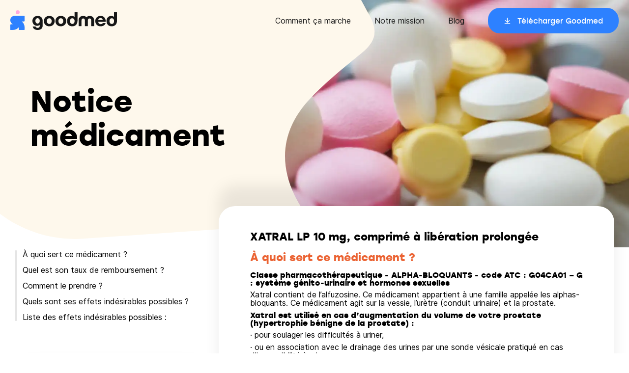

--- FILE ---
content_type: image/svg+xml
request_url: https://goodmed.com/logo.svg
body_size: 6107
content:
<svg width="217" height="40" fill="none" xmlns="http://www.w3.org/2000/svg"><circle cx="15" cy="4" r="4" fill="#FFAADF"/><path fill-rule="evenodd" clip-rule="evenodd" d="M.785 39.962c4.404.071 8.821.294 12.775-2.24 1.297-.829 2.356-1.932 3.742-3.221 0 1.646.044 2.916-.015 4.18-.04.932.238 1.319 1.245 1.304 3.092-.056 6.187-.019 9.279-.019.564-.004 1.144.038 1.155-.806.052-4.577.357-9.21-2.59-13.19-.758-1.026-1.955-2.148-2.869-3.251 1.513 0 2.843-.067 4.032-.045.988.02 1.464-.219 1.442-1.334-.06-3.027-.06-6.06.004-9.088.018-1.017-.372-1.256-1.297-1.252-6.4.015-11.87.015-18.27.004C4.095 10.995.013 15.158.013 19.57c0 4.13 1.6 7.376 5.597 8.798l-2.164.014C.013 28.407.008 28.407 0 31.926c-.003 2.288 0 4.573.012 6.862.003.543-.086 1.16.772 1.174z" fill="#2D81FF"/><path fill-rule="evenodd" clip-rule="evenodd" d="M130.111 31.89a12.487 12.487 0 01-4.149.683c-1.461 0-2.838-.221-4.129-.664a9.304 9.304 0 01-3.366-1.994c-.953-.886-1.703-2.006-2.251-3.361-.548-1.355-.822-2.919-.822-4.69 0-1.695.268-3.193.803-4.496.534-1.303 1.239-2.39 2.113-3.264a8.806 8.806 0 013.073-1.993c1.174-.456 2.4-.684 3.679-.684 1.226 0 2.322.202 3.288.606.965.404 1.748.957 2.348 1.66V4h5.949v17.746c0 1.798-.28 3.375-.841 4.73-.561 1.355-1.324 2.482-2.29 3.38a9.555 9.555 0 01-3.405 2.033zm-46.57-.04a12.014 12.014 0 01-4.287.762c-1.54 0-2.98-.254-4.325-.762-1.343-.508-2.505-1.218-3.483-2.13-.979-.912-1.755-2.033-2.329-3.362-.574-1.329-.861-2.814-.861-4.456 0-1.615.293-3.075.88-4.378.588-1.302 1.377-2.403 2.369-3.302.991-.9 2.159-1.596 3.503-2.092a12.186 12.186 0 014.246-.742c1.514 0 2.942.247 4.286.742 1.344.495 2.512 1.192 3.503 2.092.992.899 1.775 2 2.349 3.303.574 1.302.86 2.762.86 4.377 0 1.616-.286 3.088-.86 4.417-.574 1.33-1.357 2.456-2.349 3.381-.991.925-2.159 1.642-3.503 2.15zM55.724 40c1.408 0 2.726-.176 3.953-.528 1.226-.351 2.29-.88 3.19-1.583.9-.703 1.61-1.609 2.133-2.716.522-1.108.783-2.404.783-3.89v-9.928c0-1.616-.261-3.042-.783-4.28-.522-1.238-1.24-2.274-2.153-3.107-.913-.834-1.99-1.466-3.229-1.896-1.24-.43-2.564-.645-3.973-.645-1.409 0-2.766.221-4.07.664-1.305.443-2.44 1.088-3.406 1.935-.965.847-1.735 1.896-2.309 3.147-.574 1.25-.861 2.67-.861 4.26 0 1.616.254 3.062.763 4.339.51 1.277 1.194 2.345 2.055 3.205a8.555 8.555 0 003.034 1.955 10.18 10.18 0 003.66.664c1.147 0 2.184-.195 3.11-.586.927-.391 1.677-.925 2.251-1.603v2.267c0 1.407-.371 2.437-1.115 3.088-.744.652-1.755.977-3.034.977-1.2 0-2.172-.234-2.915-.703-.744-.47-1.22-1.147-1.43-2.033h-5.792c.34 2.137 1.383 3.837 3.131 5.101C50.467 39.368 52.802 40 55.724 40zm-.235-13.055c-1.279 0-2.336-.483-3.17-1.447-.836-.964-1.253-2.319-1.253-4.065 0-1.668.417-2.977 1.252-3.928.835-.951 1.892-1.427 3.17-1.427 1.28 0 2.336.482 3.171 1.446s1.253 2.267 1.253 3.91c0 1.771-.418 3.133-1.253 4.084-.835.951-1.892 1.427-3.17 1.427zm23.764.82c-1.435 0-2.609-.534-3.522-1.602-.913-1.069-1.37-2.489-1.37-4.26 0-1.695.45-3.063 1.35-4.105.9-1.042 2.081-1.564 3.542-1.564 1.436 0 2.61.521 3.523 1.564.913 1.042 1.37 2.41 1.37 4.104 0 1.798-.45 3.225-1.35 4.28-.9 1.056-2.081 1.583-3.543 1.583zm27.816 4.085a12.013 12.013 0 01-4.286.762c-1.539 0-2.98-.254-4.325-.762-1.344-.508-2.505-1.218-3.483-2.13-.979-.912-1.755-2.033-2.329-3.362-.574-1.329-.861-2.814-.861-4.456 0-1.615.293-3.075.88-4.378.588-1.302 1.377-2.403 2.368-3.302.992-.9 2.16-1.596 3.504-2.092a12.185 12.185 0 014.246-.742c1.514 0 2.942.247 4.286.742 1.344.495 2.512 1.192 3.503 2.092.992.899 1.775 2 2.349 3.303.574 1.302.861 2.762.861 4.377 0 1.616-.287 3.088-.861 4.417-.574 1.33-1.357 2.456-2.349 3.381-.991.925-2.159 1.642-3.503 2.15zm-4.286-4.085c-1.435 0-2.609-.534-3.522-1.602-.913-1.069-1.37-2.489-1.37-4.26 0-1.695.45-3.063 1.35-4.105.9-1.042 2.081-1.564 3.542-1.564 1.436 0 2.61.521 3.523 1.564.913 1.042 1.37 2.41 1.37 4.104 0 1.798-.45 3.225-1.35 4.28-.901 1.056-2.081 1.583-3.543 1.583zm23.335.04c-1.331 0-2.44-.522-3.327-1.564s-1.331-2.502-1.331-4.378c0-1.798.437-3.192 1.311-4.182.874-.99 1.977-1.486 3.308-1.486 1.356 0 2.478.495 3.366 1.486.887.99 1.33 2.384 1.33 4.182 0 1.902-.437 3.368-1.311 4.398-.874 1.029-1.989 1.543-3.346 1.543zm18.732-7.154v11.492h-5.949V20.3c0-1.303.235-2.502.704-3.596a8.417 8.417 0 011.938-2.815c.822-.781 1.807-1.387 2.955-1.817 1.148-.43 2.387-.645 3.718-.645 1.409 0 2.681.234 3.816.703 1.135.47 2.081 1.147 2.838 2.033.809-.86 1.794-1.531 2.955-2.013s2.42-.723 3.777-.723c2.636 0 4.775.814 6.419 2.443 1.644 1.628 2.466 3.759 2.466 6.39v11.883h-5.949v-11.53c0-1.277-.307-2.268-.92-2.971-.613-.704-1.429-1.056-2.446-1.056-1.044 0-1.886.359-2.525 1.075-.639.717-.959 1.714-.959 2.99v11.492h-5.949v-11.53c0-1.277-.307-2.268-.92-2.971-.613-.704-1.442-1.056-2.485-1.056-1.018 0-1.853.359-2.505 1.075-.653.717-.979 1.714-.979 2.99zm38.873 11.961c1.122 0 2.225-.13 3.307-.39a10.995 10.995 0 002.995-1.193 8.754 8.754 0 002.387-2.052c.679-.834 1.174-1.81 1.488-2.931h-5.715c-.417.808-1.018 1.374-1.8 1.7a6.358 6.358 0 01-2.466.489c-1.331 0-2.466-.417-3.405-1.251-.94-.834-1.488-1.98-1.644-3.44h15.225v-1.212c0-1.772-.28-3.342-.841-4.71-.561-1.368-1.311-2.514-2.251-3.44a9.182 9.182 0 00-3.327-2.09 11.719 11.719 0 00-4.07-.704c-1.383 0-2.727.247-4.032.742a10.535 10.535 0 00-3.425 2.092c-.978.899-1.761 2-2.348 3.303-.587 1.302-.881 2.762-.881 4.377 0 1.668.287 3.166.861 4.495.574 1.33 1.351 2.45 2.329 3.362a10.313 10.313 0 003.445 2.11c1.317.496 2.707.743 4.168.743zm-4.892-12.82h9.276c-.105-1.225-.574-2.209-1.409-2.951-.835-.743-1.892-1.114-3.171-1.114-1.2 0-2.244.358-3.131 1.075-.887.716-1.409 1.713-1.565 2.99zm27.483 12.781c1.461 0 2.844-.228 4.149-.684a9.572 9.572 0 003.405-2.032c.965-.9 1.728-2.026 2.289-3.381.561-1.355.842-2.932.842-4.73V4h-5.949v9.694c-.601-.704-1.383-1.258-2.349-1.661-.965-.404-2.061-.606-3.288-.606-1.278 0-2.505.228-3.679.684a8.811 8.811 0 00-3.072 1.993c-.874.873-1.579 1.961-2.114 3.264-.535 1.303-.802 2.801-.802 4.495 0 1.772.274 3.336.822 4.69.548 1.356 1.298 2.476 2.25 3.362a9.32 9.32 0 003.366 1.994c1.292.443 2.668.664 4.13.664zm-3.171-6.332c.887 1.042 1.996 1.563 3.327 1.563 1.357 0 2.473-.514 3.347-1.543.874-1.03 1.311-2.496 1.311-4.398 0-1.798-.444-3.192-1.331-4.182-.887-.99-2.009-1.486-3.366-1.486-1.331 0-2.433.495-3.307 1.486-.874.99-1.312 2.384-1.312 4.182 0 1.876.444 3.336 1.331 4.378z" fill="#171717"/></svg>